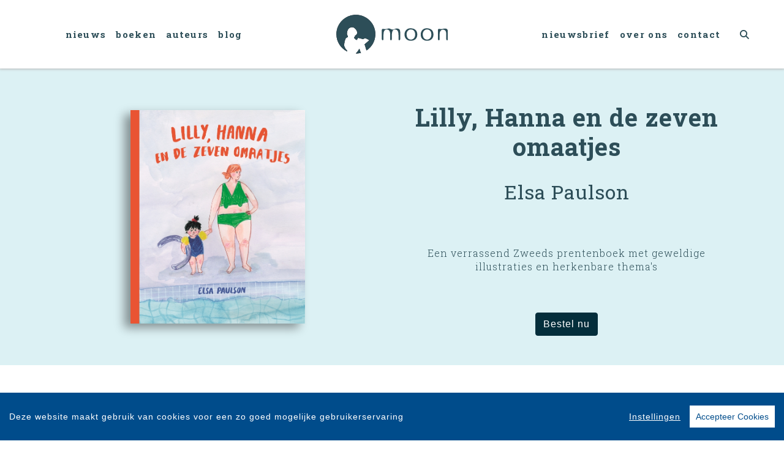

--- FILE ---
content_type: text/html; charset=UTF-8
request_url: https://kinderboeken.uitgeverijmoon.nl/boek/3034/elsa-paulson-lilly-hanna-en-de-zeven-omaatjes.html
body_size: 23617
content:
<!DOCTYPE html>
<html lang="nl-NL">
	<head>
		<meta charset="utf-8">
		<meta http-equiv="X-UA-Compatible" content="IE=edge">
		<meta name="viewport" content="width=device-width, initial-scale=1">
		<!-- SEO OPTIMALISATION -->
		<title>Lilly, Hanna en de zeven omaatjes - Elsa Paulson - Moon - Kinderboeken</title>
		<meta name="description" content="Het is eindelijk zaterdag. Vandaag gaat Lilly met haar vader naar het zwembad, dat wordt superleuk! Ze weet al precies van welke glijbanen ze af wil r">
		<meta name="robots" content="index, follow, max-snippet:-1, max-image-preview:large, max-video-preview:-1"/>
		
		<meta property="og:locale" content="nl_NL"/>
		<meta property="og:type" content="website"/>
				<meta property="og:title" content="Lilly, Hanna en de zeven omaatjes"/>
				<meta property="og:description" content="Het is eindelijk zaterdag. Vandaag gaat Lilly met haar vader naar het zwembad, dat wordt superleuk! Ze weet al precies van welke glijbanen ze af wil r"/>
		<meta property="og:url" content="https://kinderboeken.uitgeverijmoon.nl/boek/3034/elsa-paulson-lilly-hanna-en-de-zeven-omaatjes.html"/>
		<meta property="og:site_name" content="Moon - Kinderboeken"/>
		<meta property="article:publisher" content="https://www.facebook.com/uitgeverijmoon"/>
				<meta property="og:image" content="https://cdn.boekhub.overamstel.com/styles/bookcoverbig/public/contentfile/front/9789048873876_14207_0.jpg"/>
		<meta property="og:image:width" content="653"/>
		<meta property="og:image:height" content="800"/>
						<meta property="og:author" content="Array"/>
										<meta property="og:isbn" content="9789048873876"/>
						<meta property="og:pubdate" content="2024-04-24"/>
								<meta name="fb:page_id" content="107306112675577"/>
		<meta name="twitter:card" content="summary_large_image"/>
		<meta name="twitter:site" content="@moonuitgevers"/>
		<meta name="twitter:creator" content="@moonuitgevers">
		<meta name="twitter:data1" content="€ "> 
		<meta name="twitter:label1" content="Prijs"> 
				<script type="application/ld+json">
			[{"@context":"http:\/\/schema.org","@type":"Book","@id":"https:\/\/kinderboeken.uitgeverijmoon.nl\/boek\/3034\/elsa-paulson-lilly-hanna-en-de-zeven-omaatjes.html","url":"https:\/\/kinderboeken.uitgeverijmoon.nl\/boek\/3034\/elsa-paulson-lilly-hanna-en-de-zeven-omaatjes.html","name":"Lilly, Hanna en de zeven omaatjes","copyrightYear":"2024","bookEdition":"Gebonden","bookFormat":"http:\/\/schema.org\/Paperback","isbn":"9789048873876","numberOfPages":"32","datePublished":"Wed, 24 Apr 2024 00:00:00 +0200","publisher":{"@context":"http:\/\/schema.org","@type":"Organization","name":"Moon"},"offers":{"type":"Offer","availability":"https:\/\/schema.org\/InStock","name":"Elsa Paulson - Lilly, Hanna en de zeven omaatjes","image":"https:\/\/cdn.boekhub.overamstel.com\/styles\/bookcoverbig\/public\/contentfile\/front\/9789048873876_14207_0.jpg","price":"17.99","priceValidUntil":"Thu, 14 Jan 2027 00:00:00 +0100","priceCurrency":"EUR","url":"https:\/\/kinderboeken.uitgeverijmoon.nl\/boek\/3034\/elsa-paulson-lilly-hanna-en-de-zeven-omaatjes.html"},"dateModified":"Sat, 26 Jul 2025 08:15:03 +0200","dateCreated":"Wed, 28 Feb 2024 10:30:52 +0100","author":[{"@type":"Person","name":"Elsa Paulson"}]},{"@context":"http:\/\/schema.org","@type":"Product","@id":"https:\/\/kinderboeken.uitgeverijmoon.nl\/boek\/3034\/elsa-paulson-lilly-hanna-en-de-zeven-omaatjes.html","url":"https:\/\/kinderboeken.uitgeverijmoon.nl\/boek\/3034\/elsa-paulson-lilly-hanna-en-de-zeven-omaatjes.html","image":["https:\/\/cdn.boekhub.overamstel.com\/styles\/bookcoverbig\/public\/contentfile\/front\/9789048873876_14207_0.jpg"],"name":"Lilly, Hanna en de zeven omaatjes","brand":"Moon","description":"Het is eindelijk zaterdag. Vandaag gaat Lilly met haar vader naar het zwembad, dat wordt superleuk! Ze weet al precies van welke glijbanen ze af wil roetsjen. Maar dan zegt papa ineens dat hij niet meer met Lilly mee kan. Zijn vriendin Hanna gaat met haar mee. Lilly is teleurgesteld... Als ze eenmaal in het zwembad zijn, wil Hanna alleen maar op de rand zitten. Lilly heeft er genoeg van en zwemt boos weg. Plotseling is ze helemaal alleen. Dan ziet ze in de verte een groepje spetteren en springen. Wie zouden dat zijn?","sku":"9789048873876","numberOfPages":"32","datePublished":"Wed, 24 Apr 2024 00:00:00 +0200","dateModified":"Wed, 24 Apr 2024 00:00:00 +0200","offers":{"type":"Offer","availability":"https:\/\/schema.org\/InStock","name":"Elsa Paulson - Lilly, Hanna en de zeven omaatjes","image":"https:\/\/cdn.boekhub.overamstel.com\/styles\/bookcoverbig\/public\/contentfile\/front\/9789048873876_14207_0.jpg","price":"17.99","priceValidUntil":"Thu, 14 Jan 2027 00:00:00 +0100","priceCurrency":"EUR","url":"https:\/\/kinderboeken.uitgeverijmoon.nl\/boek\/3034\/elsa-paulson-lilly-hanna-en-de-zeven-omaatjes.html"}},{"@context":"https:\/\/schema.org","@type":"WebPage","name":"Moon - Kinderboeken","description":"Het is eindelijk zaterdag. Vandaag gaat Lilly met haar vader naar het zwembad, dat wordt superleuk! Ze weet al precies van welke glijbanen ze af wil r","publisher":{"@type":"Organization","name":"Moon - Kinderboeken","foundingLocation":"Amsterdam","legalName":"Overamstel Uitgevers bv","numberOfEmployees":"45","slogan":"Kinderboeken die kinderen \u00e9cht leuk vinden","telephone":"+31204624300","address":{"@type":"PostalAddress","addressLocality":"Amsterdam","addressRegion":"Noord-Holland","postalCode":"1096 BK","streetAddress":"Paul van Vlissingenstraat 18","addressCountry":"NL"},"logo":{"@type":"ImageObject","url":"https:\/\/kinderboeken.uitgeverijmoon.nl\/includes\/images\/imprints\/logo-moon.jpg"}}},{"@context":"https:\/\/schema.org","@type":"WebSite","name":"Moon - Kinderboeken","url":"https:\/\/kinderboeken.uitgeverijmoon.nl","sameAs":["https:\/\/www.facebook.com\/uitgeverijmoon","https:\/\/www.instagram.com\/moonuitgevers","https:\/\/x.com\/moonuitgevers","https:\/\/www.youtube.com\/c\/uitgeverijmoon"],"potentialAction":{"@type":"SearchAction","target":"https:\/\/kinderboeken.uitgeverijmoon.nl\/zoeken\/index.html?q={search_term}","query-input":"required name=search_term"}},{"@context":"https:\/\/schema.org","@type":"BreadcrumbList","itemListElement":[{"@type":"ListItem","position":1,"name":"Home","item":"https:\/\/kinderboeken.uitgeverijmoon.nl\/"},{"@type":"ListItem","position":2,"name":"Boeken","item":"https:\/\/kinderboeken.uitgeverijmoon.nl\/boeken\/"},{"@type":"ListItem","position":3,"name":"Boek: Elsa Paulson - Lilly, Hanna en de zeven omaatjes","item":"https:\/\/kinderboeken.uitgeverijmoon.nl\/boek\/3034\/elsa-paulson-lilly-hanna-en-de-zeven-omaatjes.html"}]}]
		</script>
				<link rel="canonical" href="https://kinderboeken.uitgeverijmoon.nl/boek/3034/elsa-paulson-lilly-hanna-en-de-zeven-omaatjes.html"/>
		<!-- Google Font -->
		<link rel="preconnect" href="https://fonts.gstatic.com">
		<link rel="preconnect" href="https://fonts.googleapis.com"> 

		<!-- jQuery -->
		<script src="/vendor/components/jquery/jquery.min.js,q45fa9f6d.pagespeed.jm.T-7rMj-j57.js"></script>
		
		<!-- INVIEW JS -->
		<script defer>//<![CDATA[
!function(a){"function"==typeof define&&define.amd?define(["jquery"],a):"object"==typeof exports?module.exports=a(require("jquery")):a(jQuery)}(function(a){function i(){var b,c,d={height:f.innerHeight,width:f.innerWidth};return d.height||(b=e.compatMode,(b||!a.support.boxModel)&&(c="CSS1Compat"===b?g:e.body,d={height:c.clientHeight,width:c.clientWidth})),d}function j(){return{top:f.pageYOffset||g.scrollTop||e.body.scrollTop,left:f.pageXOffset||g.scrollLeft||e.body.scrollLeft}}function k(){if(b.length){var e=0,f=a.map(b,function(a){var b=a.data.selector,c=a.$element;return b?c.find(b):c});for(c=c||i(),d=d||j();e<b.length;e++)if(a.contains(g,f[e][0])){var h=a(f[e]),k={height:h[0].offsetHeight,width:h[0].offsetWidth},l=h.offset(),m=h.data("inview");if(!d||!c)return;l.top+k.height>d.top&&l.top<d.top+c.height&&l.left+k.width>d.left&&l.left<d.left+c.width?m||h.data("inview",!0).trigger("inview",[!0]):m&&h.data("inview",!1).trigger("inview",[!1])}}}var c,d,h,b=[],e=document,f=window,g=e.documentElement;a.event.special.inview={add:function(c){b.push({data:c,$element:a(this),element:this}),!h&&b.length&&(h=setInterval(k,250))},remove:function(a){for(var c=0;c<b.length;c++){var d=b[c];if(d.element===this&&d.data.guid===a.guid){b.splice(c,1);break}}b.length||(clearInterval(h),h=null)}},a(f).on("scroll resize scrollstop",function(){c=d=null}),!g.addEventListener&&g.attachEvent&&g.attachEvent("onfocusin",function(){d=null})});
//]]></script>		
		
		<!-- Bootstrap CSS -->
		<link rel="stylesheet" href="/A.vendor,,_twitter,,_bootstrap,,_dist,,_css,,_bootstrap.min.css,,q45fa9f6d+includes,,_addons,,_owlcarousel,,_dist,,_assets,,_owl.carousel.min.css,,q45fa9f6d+includes,,_addons,,_owlcarousel,,_dist,,_assets,,_owl.theme.default.min.css,,q45fa9f6d+vendor,,_fortawesome,,_font-awesome,,_css,,_all.min.css,,q45fa9f6d,Mcc.fmTTAIigmI.css.pagespeed.cf.3I2iGdSoeO.css"/>
		<!-- Bootstrap JS -->
		<script src="/vendor/twitter/bootstrap/dist/js/bootstrap.bundle.min.js,q45fa9f6d.pagespeed.jm.pX06etCYIn.js" defer></script>
		
		<!-- Owl Carrousel-->
		
		
		<script src="/includes/addons/owlcarousel/dist/owl.carousel.min.js,q45fa9f6d.pagespeed.jm.iD9BtIsBTL.js" defer></script>
		
		<!-- CookieConsent -->
		<script src="/includes/addons/cookieconsent/cookieconsent.min.js,q45fa9f6d.pagespeed.jm.3ZuXYaoNf0.js" defer></script>
		<script src="/includes/addons/cookieconsent/configuration.min.js,q45fa9f6d.pagespeed.jm.s_3RLE3JwZ.js" defer></script>
		
		<!-- Base Scripts -->
		<script src="/includes/scripts/overamstel.base.min.js,q45fa9f6d.pagespeed.jm.bO9c7EQ3m6.js" defer></script>
		
		<!-- FontAwesome -->
		
		
		<!-- Base StyleSheet -->
		<link rel="stylesheet" href="/includes/styles/A.overamstel.base.min.css,q45fa9f6d.pagespeed.cf.B2MmClIWCA.css">
		
				<!-- Favicon -->
		<link rel="apple-touch-icon" sizes="180x180" href="/includes/images/seo/xapple-touch-icon.png.pagespeed.ic.n4reR1ZFBk.webp">
		<link rel="icon" type="image/png" sizes="32x32" href="/includes/images/seo/xfavicon-32x32.png.pagespeed.ic.ismwz6kTrJ.webp">
		<link rel="icon" type="image/png" sizes="16x16" href="/includes/images/seo/xfavicon-16x16.png.pagespeed.ic.ZoFpk0zpoA.webp">
		<link rel="manifest" href="/includes/images/seo/site.webmanifest">
		<link rel="mask-icon" href="/includes/images/seo/safari-pinned-tab.svg" color="#007090">
		<link rel="shortcut icon" href="/includes/images/seo/favicon.ico">
		<meta name="msapplication-TileColor" content="#ffffff">
		<meta name="msapplication-config" content="/includes/images/seo/browserconfig.xml">
		<meta name="theme-color" content="#ffffff">	</head>
	<body class="background-default">
				<!-- Fixed navbar -->
		<nav class="navbar navbar-expand-lg navbar-light bg-light navbar-custom pt-lg-4 py-xl-4 sticky-top">	
			<!--  Show this only on mobile to medium screens  -->
			<div class="d-md-block d-lg-none w-100">
				<div class="row align-items-center">
					<div class="col-2 float-left text-left">
						<button class="navbar-toggler hidden-md-up float-left searchBtnMini button collapsed" type="button" name="Open menu" aria-label="Open menu" data-toggle="collapse" data-target="#navbarResponsive">
							<span class="text-color-green"> </span>
							<span class="text-color-green"> </span>
							<span class="text-color-green"> </span>
						</button> 
					</div>	
					<div class="col-8 text-center py-1">
						<a class="navbar-brand mx-auto" href="/"><img src="/includes/images/imprints/imprint-moon.min.svg" alt="Moon - Kinderboeken - logo" width="360" height="127" class="logo_small"></a>
					</div>			
					<div class="col-2 float-right text-right">
						<button class="hidden-md-up float-right searchBtn searchBtnMini button text-color-green" name="Zoeken" aria-label="Zoeken" type="button"><i class="fas fa-search"></i></button> 
					</div>	
				</div>
			</div>
			
			<!--  Use flexbox utility classes to change how the child elements are justified  -->
			<div class="collapse navbar-collapse justify-content-center text-bold" id="navbarResponsive">
				<div class="row align-items-center no-gutter">
					<div class="col-lg-4 m-0 p-0 ml-md-4 ml-lg-0 px-5">
						<ul class="navbar-nav float-lg-right">
							<li class="nav-item mx-3 mx-md-0">
								<a class="nav-link text-color-navbar font-base text-weight-bold" href="/nieuws/">Nieuws</a>
							</li>
							<li class="nav-item mx-3 mx-md-0">
								<a class="nav-link text-color-navbar font-base text-weight-bold" href="/boeken/">Boeken</a>
							</li>
							<li class="nav-item mx-3 mx-md-0">
								<a class="nav-link text-color-navbar font-base text-weight-bold" href="/auteurs/">Auteurs</a>
							</li>
							<li class="nav-item mx-3 mx-md-0">
								<a class="nav-link text-color-navbar font-base text-weight-bold" href="/blog/">Blog</a>
							</li>
						</ul>
					</div>
					<div class="col-lg-4 text-center d-none d-lg-block logo_big_container px-5 pb-md-3 pb-xl-0">
						<!--Show this only lg screens and up-->
						<a class="d-none d-lg-block" href="/"><img src="/includes/images/imprints/imprint-moon.min.svg" alt="Moon - Kinderboeken - Logo" width="360" height="127" class="logo_big"></a>
					</div>
					<div class="col-lg-4 m-0 p-0 ml-md-4 ml-lg-0 px-5">
						<ul class="navbar-nav float-lg-left">
							<li class="nav-item mx-3 mx-md-0">
								<a class="nav-link text-nowrap text-color-navbar font-base text-weight-bold" href="/nieuwsbrief/">Nieuwsbrief</a>
							</li>
							<li class="nav-item mx-3 mx-md-0">
								<a class="nav-link text-nowrap text-color-navbar font-base text-weight-bold" href="/over-ons.html">Over Ons</a>
							</li>
							<li class="nav-item mx-3 mx-md-0">
								<a class="nav-link text-nowrap text-color-navbar font-base text-weight-bold" href="/contact.html">Contact</a>
							</li>
							<li class="nav-item ml-lg-3 d-none d-lg-block">
								<a class="nav-link text-color-navbar searchBtn" href="#" aria-label="Zoeken openen"><i class="fas fa-search"></i></a>
							</li>
						</ul>
					</div>
				</div>
			</div>
		</nav>
		<!-- END Fixed navbar -->
		<!-- SEARCHFORM -->
		<div class="searchForm container-fluid m-0 p-0">
						<button type="button" class="close m-3 searchClose d-none d-lg-block" aria-label="Close">
				<span aria-hidden="true">&times;</span>
			</button>
						<div class="py-4 d-none d-lg-block"></div>
			<div class="py-3 d-sm-block d-lg-none"></div>
					<!-- TITLE HEADER 2 -->		
		<div class="container text-center" style="position:relative!important;">
			<div class="h2 text-lowercase text-weight-normal" style="background: #fff;z-index:2; position:relative!important;">Zoeken</div>
			<div class="row mx-auto" style="z-index:1;">
				<div class="col mx-auto">
					<span class="verticalline"></span>
				</div>
			</div>
		</div>
		<div class="py-2"></div>
		<!-- /TITLE HEADER 2 --> 
	
			<div class="container">
				<form action="/zoeken/index.html" id="search" method="get">
					<div class="input-group mx-auto" style="max-width:600px;">
						<label for="q" style="display:none">Zoek naar boeken, auteurs, nieuws</label>
						<input type="text" class="form-control searchBox" id="q" name="q" placeholder="Zoek naar boeken, auteurs, nieuws" value="" required>
						<label for="qFilter" style="display:none">Zoek naar boeken, auteurs, nieuws</label>
						<select class="custom-select searchFilter" id="qFilter" name="qFilter" style="width:auto;">
							  <option value="qFilter">Alles</option>
							  							  <option value="nieuws">Nieuws</option>
							  							  <option value="blog">Blog</option>
							  							  <option value="work">Boeken</option>
							  							  <option value="contributor">Auteurs</option>
							  							</select>
						<div class="input-group-append">
							<button class="btn btn-secondary searchSubmit" type="button">
								<i class="fa fa-search"></i>
							</button>
						</div>
					</div>
				</form>
			</div>
			<div class="py-4 d-none d-lg-block"></div>
			<div class="py-3 d-sm-block d-lg-none"></div>
		</div>
		<!-- /SEARCHFORM -->
		<!-- FACETS -->
				<!-- /FACETS -->
		<!-- SUGGESTIONS -->
				<!-- /SUGGESTIONS -->
		<div class="container-fluid bg-3 px-0 mx-0 px-lg-auto mx-lg-auto container-bookheader" lang="nl">
			<div class="container-lg px-0 mx-0 px-lg-auto mx-lg-auto">
				<div class="row align-items-stretch no-gutters">
										<div class="col-xs-12 col-lg-6 align-items-center d-flex m-0 p-0 w-100">
						<div class="text-center w-100 py-5"><img src="https://cdn.boekhub.overamstel.com/styles/bookcoverbig/public/contentfile/front/9789048873876_14207_0.jpg" alt="Elsa Paulson - Lilly, Hanna en de zeven omaatjes" width="653" height="800" class="w-50 h-auto bookcover"></div>
					</div>	
						
					<div class="col-xs-12 col-lg-6 text-center justify-content-center m-auto">
						<div class="py-4"></div>
						<h1 class="h1 pt-lg-2 pb-3 font-base mx-xs-2 mx-lg-3 text-center mx-2"><span class="booktitle text-black text-weight-bold font-base">Lilly, Hanna en de zeven omaatjes</span></h1>
						<h2 class="h3 pb-2 mx-xs-2 font-base mx-lg-5 mb-3 text-center text-black text-weight-normal font-base">Elsa Paulson</h2>
												<div class="py-3"></div>
						<div class="h5 mx-lg-5">
							<div class="mx-auto text-center p-2 text2-weight-light text-black">
								Een verrassend Zweeds prentenboek met geweldige illustraties en herkenbare thema's
							</div>
						</div>
												<div class="py-4"></div>
						<div class="text-center mx-xs-2 mx-lg-5"><a class="btn btn-secondary" style="background-color: #042e3b !important; border:1px solid #042e3b;" href="#editions" role="button">Bestel nu</a></div>
						<div class="py-4"></div>
					</div>
				</div>
			</div>
		</div>	
	
	<div class="py-5"></div>
<div class="py-2"></div>
			<!-- TITLE HEADER 2 -->		
		<div class="container text-center" style="position:relative!important;">
			<div class="h2 text-lowercase pltext text-weight-normal" style="background: #fff;z-index:2; position:relative!important;">Omschrijving</div>
			<div class="row mx-auto plline" style="z-index:1;">
				<div class="col mx-auto">
					<span class="verticalline"></span>
				</div>
			</div>
		</div>
		<div class="py-2"></div>
		<!-- /TITLE HEADER 2 --> 
	
			<!-- DESCRIPTION -->
		<div class="container">
			<p class="w-75 m-auto bookdesc font-base">Het is eindelijk zaterdag. Vandaag gaat Lilly met haar vader naar het zwembad, dat wordt superleuk! Ze weet al precies van welke glijbanen ze af wil roetsjen. Maar dan zegt papa ineens dat hij niet meer met Lilly mee kan. Zijn vriendin Hanna gaat met haar mee. Lilly is teleurgesteld... Als ze eenmaal in het zwembad zijn, wil Hanna alleen maar op de rand zitten. Lilly heeft er genoeg van en zwemt boos weg. Plotseling is ze helemaal alleen. Dan ziet ze in de verte een groepje spetteren en springen. Wie zouden dat zijn?</p>
		</div>
		<!-- /DESCRIPTION -->	
	<div class="py-5"></div>
<div class="py-2"></div>
			<!-- TITLE HEADER 2 -->		
		<div class="container text-center" style="position:relative!important;">
			<div class="h2 text-lowercase pltext text-weight-normal" style="background: #fff;z-index:2; position:relative!important;">Fragment</div>
			<div class="row mx-auto plline" style="z-index:1;">
				<div class="col mx-auto">
					<span class="verticalline"></span>
				</div>
			</div>
		</div>
		<div class="py-2"></div>
		<!-- /TITLE HEADER 2 --> 
	
			<!-- DESC -->
				<div class="container">
			<p class="italic w-75 m-auto"></p>
		</div>
				
						
		<!-- PLEASE DO NOT FORGET TO UPDATE INDEX.PHP, Default OVERAMSTEL.BASE.JS, UPDATE COMPONENTS AND COPY NEW ADDON TO OTHER SITES -->
		
				<div class="container py-3 text-center">
			<button type="button" class="btn btn-secondary file" data-file="https://cdn.boekhub.overamstel.com/contentfile/pdfsample/9789048873876_14552.pdf" data-toggle="modal" data-target="#previewpdf">Inkijkexemplaar</button>					</div>
						<div class="modal" tabindex="-1" id="previewpdf">
	  		<div class="modal-dialog modal-dialog-centered modal-xl">
				<div class="modal-content">
		  		<div class="modal-header">
			  		<h5 class="modal-title">Elsa Paulson - Lilly, Hanna en de zeven omaatjes</h5>
					<button type="button" class="close" data-dismiss="modal" aria-label="Close">
			  		<span aria-hidden="true">&times;</span>
					</button>
		  		</div>
		  		<div class="modal-body modal-file" style="height: calc(100vh - 220px); max-height: calc(100vh - 220px);  overflow-y: auto;">
					<!-- JS BASE FILE WILL INSERT IFRAME HERE -->
		  		</div>
				</div>
	  		</div>
			</div>
						<div class="py-5"></div>
<div class="py-2"></div>

	




													<div class="container-fluid bg-2 p-0 m-0 container-role">
			<div class="container p-0">
				<div class="row tex-left d-flex flex-wrap align-items-center no-gutters">
					<div class="col-sm-4 text-center">
						<a href="/auteur/2142/elsa-paulson.html"><img src="https://cdn.boekhub.overamstel.com/styles/authorphotothumb/public/contentfile/contributor/2142_14209.jpg" alt="Auteur: Elsa Paulson" class="w-100 p-0" style="max-width:400px;"/></a> <!--  rounded-circle -->
					</div>
					<div class="col-sm-8 pl-xs-0 pl-md-5">
						<div class="py-3 d-md-none"></div>
						<div class="h2 uppercase px-3 px-md-0"><a href="/auteur/2142/elsa-paulson.html" class="light text-black">Elsa Paulson</a></div>
						<div class="h4 pb-2 mb-3 px-3 px-md-0 text-black text2-weight-light text-weight-light">Auteur</div>
						<div class="mb-3 px-3 px-md-0 text-black text2-weight-light text-weight-light font-base"><p>Elsa Paulson is een Zweedse illustrator en grafisch vormgever. Ze woont en werkt in Stockholm. <i>Lilly, Hanna en de zeven omaatjes</i> is haar prentenboekdebuut.</p></div>
						<div class="py-3 d-md-none"></div>							
					</div>
				</div>
			</div>	
		</div>	
		<div class="conainer-fluid py-2"></div>
				
			
	<div class="py-5"></div>
<div class="py-2"></div>
		<!-- TITLE HEADER 2 -->		
		<div class="container text-center" style="position:relative!important;" id="editions">
			<div class="h2 text-lowercase pltext text-weight-normal" style="background: #fff;z-index:2; position:relative!important;">Edities & Details</div>
			<div class="row mx-auto plline editions" style="z-index:1;">
				<div class="col mx-auto">
					<span class="verticalline"></span>
				</div>
			</div>
		</div>
		<div class="py-2"></div>
		<!-- /TITLE HEADER 2 --> 
	
		<!--AVAILABLE EDITIONS-->
		<div class="container-xs container-sm-fluid container-md">
			<div class="row justify-content-center">
									<div class="col-sm-6 col-lg-4">
						<div class="row h-100 mb-4">
							<div class="col align-top mt-xs-4 mt-md-4 mt-lg-4 tex-left">
																<div class="mr-4 float-left h-100"><img src="https://cdn.boekhub.overamstel.com/styles/boekthumb/public/contentfile/front/9789048873876_14207_0.jpg" width="245" height="300" alt="Gebonden: Lilly, Hanna en de zeven omaatjes - Elsa Paulson" class="bookcover bookcoversmall mt-2 h-auto"/></div>
																									<span class="smallest p-0 m-0 ">ISBN: 9789048873876<br/></span>
																	<span class="smallest p-0 m-0 ">Uitgave: Gebonden<br/></span>
																	<span class="smallest p-0 m-0 ">Status: Beschikbaar<br/></span>
																	<span class="smallest p-0 m-0 ">Datum: 24-04-2024<br/></span>
																	<span class="smallest p-0 m-0 ">Prijs: &euro; 17,99<br/></span>
																	<span class="smallest p-0 m-0 ">Omvang: 32 pagina's<br/></span>
																<p class="p-0 m-0 mt-2"><a href="#" class="text p-0 m-0" data-toggle="modal" data-target="#bestellenModal9789048873876">Bestel</a></p>
								<!-- Modal -->
<div class="modal fade" id="bestellenModal9789048873876" tabindex="-1" role="dialog" aria-labelledby="modalCenterTitle9789048873876" aria-hidden="true">
  <div class="modal-dialog modal-dialog-centered modal-lg" role="document">
	<div class="modal-content">
	  <div class="modal-header">
		<h5 class="modal-title" id="modalCenterTitle9789048873876">Bestel Lilly, Hanna en de zeven omaatjes van Elsa Paulson</h5>
		<button type="button" class="close" data-dismiss="modal" aria-label="Close">
		  <span aria-hidden="true">&times;</span>
		</button>
	  </div>
	  <div class="modal-body">
		<div class="row text-center">
			<div class="text-left px-3">
				Kies je favoriete winkel om <b>Elsa Paulson - Lilly, Hanna en de zeven omaatjes (9789048873876 / Gebonden)</b> te bestellen:
			</div>
									<div class="col p-3">
				<a href="https://partner.bol.com/click/click?p=2&t=url&s=1376038&f=TXL&url=https%3A%2F%2Fwww.bol.com%2Fnl%2Fs%2F9789048873876%2F&name=zoeken&subid=moonkind" target="_blank" rel="noreferrer" onClick="gtag('event', 'click', {'event_category' : 'Bestel_bolcom', 'event_label': 'Bestel_9789048873876'});"><img src="[data-uri]" alt="Bestel 9789048873876 bij bol.com" style="width: 150px;" loading="lazy"/></a>
			</div>
												<div class="col p-3">
				<a href="https://partner.athenaeumscheltema.nl/c?c=37076&m=12&a=401056&r=&u=https%3A%2F%2Fathenaeumscheltema.nl%2F9789048873876" target="_blank" rel="noreferrer" onClick="gtag('event', 'click', {'event_category' : 'Bestel_athenaeum', 'event_label': 'Bestel_9789048873876'});"><img src="[data-uri]" alt="Bestel 9789048873876 bij Athenaeum" style="width: 150px;" loading="lazy"/></a>
			</div>
												<div class="col p-3">
				<a href="https://do.bruna.nl/t/t?a=1741618759&as=1923322630&t=2&tk=1&url=https://www.bruna.nl/boeken/lilly-hanna-en-de-zeven-omaatjes-9789048873876" target="_blank" rel="noreferrer" onClick="gtag('event', 'click', {'event_category' : 'Bestel_bruna', 'event_label': 'Bestel_9789048873876'});"><img src="[data-uri]" alt="Bestel 9789048873876 bij Bruna" style="width: 150px;" loading="lazy"/></a>
			</div>
																		<div class="col p-3">
				<a href="https://libris.nl/boeken/?tt=33780_12_401056_MoonKidsSite&r=9789048873876" target="_blank" rel="noreferrer" onClick="gtag('event', 'click', {'event_category' : 'Bestel_libris', 'event_label': 'Bestel_9789048873876'});"><img src="[data-uri]" alt="Bestel 9789048873876 bij Libris" style="width: 150px;" loading="lazy"/></a>
			</div>
												<div class="col p-3">
				<a href="https://www.donner.nl/lilly-hanna-en-de-zeven-omaatjes/elsa-paulson/9789048873876" target="_blank" rel="noreferrer" onClick="gtag('event', 'click', {'event_category' : 'Bestel_donner', 'event_label': 'Bestel_9789048873876'});"><img src="[data-uri]" alt="Bestel 9789048873876 bij Donner" style="width: 150px;" loading="lazy"/></a>
			</div>
																																						</div>
	  </div>
	  <div class="modal-footer">
		<button type="button" class="btn btn-secondary" data-dismiss="modal">Sluiten</button>
	  </div>
	</div>
  </div>
</div>
<!-- /Modal -->
							</div>
						</div>	
					</div>
									<div class="col-sm-6 col-lg-4">
						<div class="row h-100 mb-4">
							<div class="col align-top mt-xs-4 mt-md-4 mt-lg-4 tex-left">
																<div class="mr-4 float-left h-100"><img src="https://cdn.boekhub.overamstel.com/styles/boekthumb/public/contentfile/front/9789048873876_14207_0.jpg" width="245" height="300" alt="Digitale download: Lilly, Hanna en de zeven omaatjes - Elsa Paulson" class="bookcover bookcoversmall mt-2 h-auto"/></div>
																									<span class="smallest p-0 m-0 ">ISBN: 9789048873883<br/></span>
																	<span class="smallest p-0 m-0 ">Uitgave: Digitale download<br/></span>
																	<span class="smallest p-0 m-0 ">Status: Beschikbaar<br/></span>
																	<span class="smallest p-0 m-0 ">Datum: 24-04-2024<br/></span>
																	<span class="smallest p-0 m-0 ">Prijs: &euro; 9,99<br/></span>
																	<span class="smallest p-0 m-0 ">Omvang: 32 pagina's<br/></span>
																<p class="p-0 m-0 mt-2"><a href="#" class="text p-0 m-0" data-toggle="modal" data-target="#bestellenModal9789048873883">Bestel</a></p>
								<!-- Modal -->
<div class="modal fade" id="bestellenModal9789048873883" tabindex="-1" role="dialog" aria-labelledby="modalCenterTitle9789048873883" aria-hidden="true">
  <div class="modal-dialog modal-dialog-centered modal-lg" role="document">
	<div class="modal-content">
	  <div class="modal-header">
		<h5 class="modal-title" id="modalCenterTitle9789048873883">Bestel Lilly, Hanna en de zeven omaatjes van Elsa Paulson</h5>
		<button type="button" class="close" data-dismiss="modal" aria-label="Close">
		  <span aria-hidden="true">&times;</span>
		</button>
	  </div>
	  <div class="modal-body">
		<div class="row text-center">
			<div class="text-left px-3">
				Kies je favoriete winkel om <b>Elsa Paulson - Lilly, Hanna en de zeven omaatjes (9789048873883 / Digitale download)</b> te bestellen:
			</div>
									<div class="col p-3">
				<a href="https://partner.bol.com/click/click?p=2&t=url&s=1376038&f=TXL&url=https%3A%2F%2Fwww.bol.com%2Fnl%2Fs%2F9789048873883%2F&name=zoeken&subid=moonkind" target="_blank" rel="noreferrer" onClick="gtag('event', 'click', {'event_category' : 'Bestel_bolcom', 'event_label': 'Bestel_9789048873883'});"><img src="[data-uri]" alt="Bestel 9789048873883 bij bol.com" style="width: 150px;" loading="lazy"/></a>
			</div>
												<div class="col p-3">
				<a href="https://partner.athenaeumscheltema.nl/c?c=37076&m=12&a=401056&r=&u=https%3A%2F%2Fathenaeumscheltema.nl%2F9789048873883" target="_blank" rel="noreferrer" onClick="gtag('event', 'click', {'event_category' : 'Bestel_athenaeum', 'event_label': 'Bestel_9789048873883'});"><img src="[data-uri]" alt="Bestel 9789048873883 bij Athenaeum" style="width: 150px;" loading="lazy"/></a>
			</div>
																		<div class="col p-3">
				<a href="https://do.bruna.nl/t/t?a=1741618759&as=1923322630&t=2&tk=1&url=https://www.bruna.nl/ebooks/lilly-hanna-en-de-zeven-omaatjes-9789048873883" target="_blank" rel="noreferrer" onClick="gtag('event', 'click', {'event_category' : 'Bestel_bruna', 'event_label': 'Bestel_9789048873883'});"><img src="[data-uri]" alt="Bestel 9789048873883 bij Bruna" style="width: 150px;" loading="lazy"/></a>
			</div>
												<div class="col p-3">
				<a href="https://libris.nl/boeken/?tt=33780_12_401056_MoonKidsSite&r=9789048873883" target="_blank" rel="noreferrer" onClick="gtag('event', 'click', {'event_category' : 'Bestel_libris', 'event_label': 'Bestel_9789048873883'});"><img src="[data-uri]" alt="Bestel 9789048873883 bij Libris" style="width: 150px;" loading="lazy"/></a>
			</div>
												<div class="col p-3">
				<a href="https://www.donner.nl/lilly-hanna-en-de-zeven-omaatjes/elsa-paulson/9789048873883" target="_blank" rel="noreferrer" onClick="gtag('event', 'click', {'event_category' : 'Bestel_donner', 'event_label': 'Bestel_9789048873883'});"><img src="[data-uri]" alt="Bestel 9789048873883 bij Donner" style="width: 150px;" loading="lazy"/></a>
			</div>
												<div class="col p-3">
				<a href="https://www.kobo.com/nl/en/search?query=9789048873883" target="_blank" rel="noreferrer" onClick="gtag('event', 'click', {'event_category' : 'Bestel_kobo', 'event_label': 'Bestel_9789048873883'});"><img src="[data-uri]" alt="Bestel 9789048873883 bij Kobo" style="width: 150px;" loading="lazy"/></a>
			</div>
												<div class="col p-3">
				<a href="https://go.adt231.net/t/t?a=1673240125&as=1923322630&t=2&tk=1&url=https://www.storytel.com/nl/search/all?query=9789048873883&formats=abook%2Cebook" target="_blank" rel="noreferrer" onClick="gtag('event', 'click', {'event_category' : 'Bestel_storytel', 'event_label': 'Bestel_9789048873883'});"><img src="[data-uri]" alt="Bestel 9789048873883 bij Storytel" style="width: 150px;" loading="lazy"/></a>
			</div>
																		<div class="col p-3">
				<a href="https://play.google.com/store/books/details?id=ISBN_9789048873883&PAffiliateID=1011ljeAP" target="_blank" rel="noreferrer" onClick="gtag('event', 'click', {'event_category' : 'Bestel_Google Play', 'event_label': 'Bestel_9789048873883'});"><img src="[data-uri]" alt="Bestel 9789048873883 bij Google Play" style="width: 150px;" loading="lazy"/></a>
			</div>
												<div class="col p-3">
				<a href="https://goto.applebooks.apple/nl/9789048873883?at=1010l3a6m" target="_blank" rel="noreferrer" onClick="gtag('event', 'click', {'event_category' : 'Bestel_Apple Books', 'event_label': 'Bestel_9789048873883'});"><img src="[data-uri]" alt="Bestel 9789048873883 bij Apple Books" style="width: 150px;" loading="lazy"/></a>
			</div>
								</div>
	  </div>
	  <div class="modal-footer">
		<button type="button" class="btn btn-secondary" data-dismiss="modal">Sluiten</button>
	  </div>
	</div>
  </div>
</div>
<!-- /Modal -->
							</div>
						</div>	
					</div>
							</div>
		</div>
		<!--/AVAILABLE EDITIONS-->
<div class="py-2"></div>
		<div class="container text-center overflow-hidden">
									
						
							 
						
												<a href="/vertaler/1669/mijke-hadewey-van-leersum.html" class="badge badge-secondary m-2 text-wrap">Vertaler: Mijke Hadewey van Leersum</a>
										
							<a href="/boeken/?filter=nur:273" class="badge badge-secondary m-2 text-wrap">NUR: 273 - Prentenboeken (<6 jaar)</a>
										<a href="/boeken/?filter=thema:5AD" class="badge badge-secondary m-2 text-wrap">THEMA: Leeftijdscategorie: vanaf ca. 4 jaar</a>
							<a href="/boeken/?filter=thema:YNWW" class="badge badge-secondary m-2 text-wrap">THEMA: Kinderen / tieners: algemeen: zwemmen en boot-, peddel- en andere watersportactiviteiten</a>
							<a href="/boeken/?filter=thema:YBC" class="badge badge-secondary m-2 text-wrap">THEMA: Prentenboeken</a>
			 
							<a href="/boeken/?filter=bisac:JUV013080" class="badge badge-secondary m-2 text-wrap">BISAC: JUVENILE FICTION / Family / Blended Families</a>
							<a href="/boeken/?filter=bisac:JUV032060" class="badge badge-secondary m-2 text-wrap">BISAC: JUVENILE FICTION / Sports & Recreation / Water Sports</a>
					</div>
<div class="py-5"></div>
<div class="py-2"></div>

			<!-- TITLE HEADER 2 -->		
		<div class="container text-center" style="position:relative!important;">
			<div class="h2 text-lowercase pltext text-weight-normal" style="background: #fff;z-index:2; position:relative!important;">Boeken</div>
			<div class="row mx-auto plline" style="z-index:1;">
				<div class="col mx-auto">
					<span class="verticalline"></span>
				</div>
			</div>
		</div>
		<div class="py-2"></div>
		<!-- /TITLE HEADER 2 --> 
	
		<div class="container text-center container-books">
		<div class="row">
										<div class="col-sm m-1 bg-3">	
				<div class="py-3 py-xl-5"></div>		
								<a href="/boek/3041/amy-krouse-rosenthal-elin-de-eenhoorn-en-de-droom-die-uitkwam.html" target="_self"><img src="https://cdn.boekhub.overamstel.com/styles/thumbnail/public/contentfile/front/9789048873548_14245.jpg?itok=Cd_fLDn1" alt="Amy Krouse Rosenthal - Elin de eenhoorn en de droom die uitkwam" width="162" height="250" class="bookcover m-auto h-auto" style="max-height:250px; max-width: 75%;" loading="lazy"></a>
								<div class="py-3"></div>
				<div class="h4 text-wrap px-2 booktitle text-black text-weight-normal text2-weight-normal font-base"><a href="/boek/3041/amy-krouse-rosenthal-elin-de-eenhoorn-en-de-droom-die-uitkwam.html" class="text-black">Elin de eenhoorn en de droom die uitkwam</a></div>	
				<div class="h5 px-2 text-black text-weight-light text2-weight-light font-base">Amy Krouse Rosenthal</div>
				<div class="py-3 py-xl-5"></div>
			</div>
							<div class="col-sm m-1 bg-1">	
				<div class="py-3 py-xl-5"></div>		
								<a href="/boek/3288/marianne-busser-en-ron-schroeder-allemaal-hondjes.html" target="_self"><img src="https://cdn.boekhub.overamstel.com/styles/thumbnail/public/contentfile/front/9789048873456_15369_0.jpg?itok=HEz2fPJV" alt="Marianne Busser en Ron Schröder - Allemaal hondjes" width="248" height="250" class="bookcover m-auto h-auto" style="max-height:250px; max-width: 75%;" loading="lazy"></a>
								<div class="py-3"></div>
				<div class="h4 text-wrap px-2 booktitle text-black text-weight-normal text2-weight-normal font-base"><a href="/boek/3288/marianne-busser-en-ron-schroeder-allemaal-hondjes.html" class="text-black">Allemaal hondjes</a></div>	
				<div class="h5 px-2 text-black text-weight-light text2-weight-light font-base">Marianne Busser en Ron Schröder</div>
				<div class="py-3 py-xl-5"></div>
			</div>
							<div class="col-sm m-1 bg-2">	
				<div class="py-3 py-xl-5"></div>		
								<a href="/boek/2428/marianne-busser-ron-schroeder-de-boodschap-van-beer.html" target="_self"><img src="https://cdn.boekhub.overamstel.com/styles/thumbnail/public/contentfile/front/9789048864904_11808.jpg?itok=v0H8UEsr" alt="Marianne Busser & Ron Schröder - De boodschap van Beer" width="248" height="250" class="bookcover m-auto h-auto" style="max-height:250px; max-width: 75%;" loading="lazy"></a>
								<div class="py-3"></div>
				<div class="h4 text-wrap px-2 booktitle text-black text-weight-normal text2-weight-normal font-base"><a href="/boek/2428/marianne-busser-ron-schroeder-de-boodschap-van-beer.html" class="text-black">De boodschap van Beer</a></div>	
				<div class="h5 px-2 text-black text-weight-light text2-weight-light font-base">Marianne Busser & Ron Schröder</div>
				<div class="py-3 py-xl-5"></div>
			</div>
					</div>
	</div>
	
	<div class="py-5"></div>
<div class="py-2"></div>

				<!-- TITLE HEADER 2 -->
		<div class="container text-center" style="">
			<h2 class="h2 text-lowercase">Blijf op de hoogte</h2>
		</div>
		<!-- /TITLE HEADER 2 -->			
		
		<div class="container">
			<div class=" pt-4">
				<p class="font-base text-center">Volg onze sociale media voor het laatste nieuws</a></p>
			</div>
			<div class="col-md socialicons text-center pt-4">
										<a href="https://www.facebook.com/uitgeverijmoon" class="px-2 px-md-4" target="_blank" rel="noreferrer" aria-label="Moon - Facebook"><i class="fab fa-facebook-f"></i></a>
										<a href="https://www.instagram.com/moonuitgevers" class="px-2 px-md-4" target="_blank" rel="noreferrer" aria-label="Moon - Instagram"><i class="fab fa-instagram"></i></a>
										<a href="https://x.com/moonuitgevers" class="px-2 px-md-4" target="_blank" rel="noreferrer" aria-label="Moon - X"><i class="fab fa-x-twitter"></i></a>
										<a href="https://www.youtube.com/c/uitgeverijmoon" class="px-2 px-md-4" target="_blank" rel="noreferrer" aria-label="Moon - YouTube"><i class="fab fa-youtube"></i></a>
								</div>

			<div class="py-3"></div>
		</div>
	
<div class="py-5"></div>
<div class="py-2"></div>	
		<footer>
			<div class="container-fluid text-white">
				<div class="container-fluid p-0 py-4 py-lg-5">
					<div class="row">
						<div class="col-lg text-center">
							<div class="small m-0 my-4 p-0 font-bold">Moon - Kinderboeken is onderdeel van</div>
							<a href="https://www.overamsteluitgevers.com" rel="noreferrer" target="_blank"><img src="/includes/images/logo-overamstel.svg" alt="Overamstel Uitgevers - Logo" width="400" height="97" class="mx-2" style="max-width:200px;"/></a>
						</div>	
						<div class="col-lg small text-center text-lg-right mb-3 text-nowrap">
							<b class="font-bold">Overamstel Uitgevers bv</b><br/>
							Paul van Vlissingenstraat 18<br/>
							1096 BK Amsterdam<br/>
							Nederland<br/>
							<a href="tel:+31204624300" style="font-weight: normal" class="text-white">020-462 4300</a>
						</div>
						<div class="col-lg small text-center text-lg-left mb-3 text-nowrap">
							<b class="font-bold">Overamstel Uitgevers België nv</b><br/>
							Leopold De Waelstraat 17A<br/>
							2000 Antwerpen<br/>
							België<br/>
							<a href="tel:+3233024210" style="font-weight: normal" class="text-white">03-3024210</a>
						</div>
						<div class="col-lg text-center text-lg-right">
							<ul class="footerlist m-0 p-0 py-xs-3 mr-lg-5 font-bold">  
								<li>
									<a href="/contact.html">Contact</a>
								</li>	
								<li>
									<a href="https://www.overamsteluitgevers.com/vacatures/" rel="noreferrer" target="_blank">Vacatures</a>
								</li>	
								<li>
									<a href="https://www.overamsteluitgevers.com/manuscripten.html" rel="noreferrer" target="_blank">Manuscripten</a>
								</li>	
								<li>
									<a href="/privacy-policy.html">Privacystatement</a>
								</li>	
								<li>
									<a href="/cookie-statement.html">Cookiestatement</a>
								</li>	
								<li>
									<a href="#" class="ignorelink ccb__edit">Cookie-instellingen</a>
								</li>			  
							</ul>
						</div>
					</div>
				</div>
				<div class="text-center py-3 smallest"><small>Copyright &copy; 2007-2026 Overamstel Uitgevers - Alle rechten voorbehouden - Ontwerp door <a href="https://www.dogandpony.nl" target="_blank" rel="noreferrer" class="text-white">Dog and Pony</a></small></div> 
			</div>
		</footer>
	
<!-- Global site tag (gtag.js) - Google Analytics -->

<script async src="https://www.googletagmanager.com/gtag/js?id=G-M0B4J4E6TN" data-consent="google-tag-manager"></script>
<script type="text/plain" data-consent="google-tag-manager">
	window.dataLayer = window.dataLayer || [];
	function gtag(){dataLayer.push(arguments);}
	gtag('js', new Date());
	gtag('set', 'anonymizeIp', true);
	gtag('set', 'allow_ad_personalization_signals', false);
	gtag('set', 'allow_google_signals', false);
	gtag('set', 'forceSSL', true);
	gtag('config', 'G-M0B4J4E6TN');
</script>
<!-- GA only execute when cookie consent approved -->
<script type="text/plain" data-consent="google-ads">
	gtag('set', 'anonymizeIp', false);
	gtag('set', 'allow_ad_personalization_signals', true);
	gtag('set', 'allow_google_signals', true);
</script>
<script type="text/plain" data-consent="google-tag-manager">
	gtag('send', 'pageview');
</script>

<!-- END Global site tag (gtag.js) - Google Analytics -->	<!-- Facebook Pixel Code -->
<script type="text/plain" data-consent="fbp">
  
  !function(f,b,e,v,n,t,s)
  {if(f.fbq)return;n=f.fbq=function(){n.callMethod?
  n.callMethod.apply(n,arguments):n.queue.push(arguments)};
  if(!f._fbq)f._fbq=n;n.push=n;n.loaded=!0;n.version='2.0';
  n.queue=[];t=b.createElement(e);t.async=!0;
  t.src=v;s=b.getElementsByTagName(e)[0];
  s.parentNode.insertBefore(t,s)}(window, document,'script',
  'https://connect.facebook.net/en_US/fbevents.js');
  fbq('init', '1552049628340276');
  fbq('track', 'PageView');

  
</script>
<!-- End Facebook Pixel Code --></body>
</html>		
